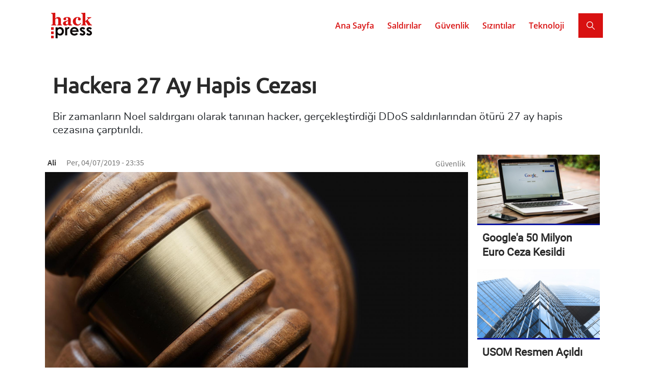

--- FILE ---
content_type: text/html; charset=UTF-8
request_url: https://hackpress.org/haber/guvenlik/hackera-27-ay-hapis-cezasi
body_size: 9308
content:
<!DOCTYPE html>
<html lang="tr" dir="ltr" prefix="content: http://purl.org/rss/1.0/modules/content/  dc: http://purl.org/dc/terms/  foaf: http://xmlns.com/foaf/0.1/  og: http://ogp.me/ns#  rdfs: http://www.w3.org/2000/01/rdf-schema#  schema: http://schema.org/  sioc: http://rdfs.org/sioc/ns#  sioct: http://rdfs.org/sioc/types#  skos: http://www.w3.org/2004/02/skos/core#  xsd: http://www.w3.org/2001/XMLSchema# ">
  <head>
    <meta charset="utf-8" />
<script async src="https://www.googletagmanager.com/gtag/js?id=UA-128965852-1"></script>
<script>window.dataLayer = window.dataLayer || [];function gtag(){dataLayer.push(arguments)};gtag("js", new Date());gtag("config", "UA-128965852-1", {"groups":"default","anonymize_ip":true,"allow_ad_personalization_signals":false});</script>
<style>/* @see https://github.com/aFarkas/lazysizes#broken-image-symbol */.js img.lazyload:not([src]) { visibility: hidden; }/* @see https://github.com/aFarkas/lazysizes#automatically-setting-the-sizes-attribute */.js img.lazyloaded[data-sizes=auto] { display: block; width: 100%; }</style>
<link rel="canonical" href="https://hackpress.org/haber/guvenlik/hackera-27-ay-hapis-cezasi" />
<meta name="robots" content="index, follow" />
<meta name="generator" content="Hack Press" />
<link rel="image_src" href="https://hackpress.org/sites/default/files/styles/slider_image/public/2019-07/hackera-27-ay-hapis-cezasi.jpg?itok=2obfD2ZO" />
<meta name="description" content="Bir zamanların Noel saldırganı olarak tanınan hacker, gerçekleştirdiği DDoS saldırılarından ötürü 27 ay hapis cezasına çarptırıldı." />
<meta name="keywords" content="hacker, ABD, DDoS, saldırı, siber saldırı" />
<meta property="fb:app_id" content="126764198242535" />
<link rel="shortcut icon" href="https://hackpress.org/themes/custom/hacktheme/img/favicon/favicon.ico" />
<link rel="mask-icon" href="https://hackpress.org/themes/custom/hacktheme/img/favicon/favicon.svg" />
<link rel="icon" sizes="32x32" href="https://hackpress.org/themes/custom/hacktheme/img/favicon/favicon.png" />
<link rel="icon" sizes="96x96" href="https://hackpress.org/themes/custom/hacktheme/img/favicon/icon-96.png" />
<link rel="icon" sizes="192x192" href="https://hackpress.org/themes/custom/hacktheme/img/favicon/icon-192.png" />
<link rel="apple-touch-icon" sizes="76x76" href="https://hackpress.org/themes/custom/hacktheme/img/favicon/touch-76.png" />
<link rel="apple-touch-icon" sizes="120x120" href="https://hackpress.org/themes/custom/hacktheme/img/favicon/touch-120.png" />
<link rel="apple-touch-icon" sizes="152x152" href="https://hackpress.org/themes/custom/hacktheme/img/favicon/touch-152.png" />
<link rel="apple-touch-icon" sizes="180x180" href="https://hackpress.org/themes/custom/hacktheme/img/favicon/touch-180.png" />
<meta property="og:type" content="article" />
<meta property="og:url" content="https://hackpress.org/haber/guvenlik/hackera-27-ay-hapis-cezasi" />
<meta property="og:title" content="Hackera 27 Ay Hapis Cezası" />
<meta property="og:description" content="Bir zamanların Noel saldırganı olarak tanınan hacker, gerçekleştirdiği DDoS saldırılarından ötürü 27 ay hapis cezasına çarptırıldı." />
<meta property="og:image" content="https://hackpress.org/sites/default/files/styles/1_91_1_facebook/public/2019-07/hackera-27-ay-hapis-cezasi.jpg?itok=TJdYCy6k" />
<meta name="msvalidate.01" content="8B60BEF8BFF40642DCE87D235E6FB2C9" />
<meta name="pocket-site-verification" content="db767ebe20a2f1a71de8ed6495743f" />
<meta name="yandex-verification" content="830e8122e5b8a21a" />
<meta name="twitter:card" content="summary_large_image" />
<meta name="twitter:description" content="Bir zamanların Noel saldırganı olarak tanınan hacker, gerçekleştirdiği DDoS saldırılarından ötürü 27 ay hapis cezasına çarptırıldı." />
<meta name="twitter:site" content="@hackpressorg" />
<meta name="twitter:title" content="Hackera 27 Ay Hapis Cezası" />
<meta name="twitter:creator" content="@hackpressorg" />
<meta name="twitter:url" content="https://hackpress.org/haber/guvenlik/hackera-27-ay-hapis-cezasi" />
<meta name="twitter:image" content="https://hackpress.org/sites/default/files/styles/2_1_oran_twitter/public/2019-07/hackera-27-ay-hapis-cezasi.jpg?itok=XDYfsERz" />
<meta name="Generator" content="Drupal 8 (https://www.drupal.org)" />
<meta name="MobileOptimized" content="width" />
<meta name="HandheldFriendly" content="true" />
<meta name="viewport" content="width=device-width, initial-scale=1, shrink-to-fit=no" />
<script type="application/ld+json">{
    "@context": "https://schema.org",
    "@graph": [
        {
            "@type": "Article",
            "headline": "Hackera 27 Ay Hapis Cezası",
            "description": "Bir zamanların Noel saldırganı olarak tanınan hacker, gerçekleştirdiği DDoS saldırılarından ötürü 27 ay hapis cezasına çarptırıldı.",
            "image": {
                "@type": "ImageObject",
                "url": "https://hackpress.org/sites/default/files/styles/16_9_amp/public/2019-07/hackera-27-ay-hapis-cezasi.jpg?itok=Cq8DRQFl"
            },
            "datePublished": "2019-07-04T23:35:53+0300",
            "dateModified": "2019-11-23T21:37:05+0300",
            "author": {
                "@type": "Organization",
                "name": "Hack Press"
            },
            "publisher": {
                "@type": "Organization",
                "name": "Hack Press",
                "logo": {
                    "@type": "ImageObject",
                    "url": "https://hackpress.org/themes/custom/hacktheme/img/amplogo.png",
                    "width": "264",
                    "height": "60"
                }
            },
            "mainEntityOfPage": "https://hackpress.org/haber/guvenlik/hackera-27-ay-hapis-cezasi"
        },
        {
            "@type": "WebSite",
            "name": "Hack Press",
            "url": "https://hackpress.org",
            "potentialAction": {
                "@type": "SearchAction",
                "query": "https://hackpress.org/search/content?apikeys={search_term_string}",
                "query-input": "required name=search_term_string",
                "target": {
                    "@type": "EntryPoint",
                    "urlTemplate": "https://hackpress.org/search/content?apikeys={search_term_string}",
                    "inLanguage": "tr-TR"
                }
            }
        }
    ]
}</script>
<meta http-equiv="x-ua-compatible" content="ie=edge" />
<link rel="revision" href="https://hackpress.org/haber/guvenlik/hackera-27-ay-hapis-cezasi" />
<link rel="amphtml" href="https://hackpress.org/haber/guvenlik/hackera-27-ay-hapis-cezasi?amp" />
<script>window.a2a_config=window.a2a_config||{};a2a_config.callbacks=[];a2a_config.overlays=[];a2a_config.templates={};a2a_config.icon_color = "unset,#FFF";
a2a_config.exclude_services = ["Amazon_Wish_List", "AOL_Mail", "Balatarin", "BibSonomy", "Bitty_Browser", "Blinklist", "Blogger", "BlogMarks", "Bookmarks_fr", "Box_net", "Buffer", "Care2_News", "CiteULike", "Design_Float", "Diary_Ru", "Diaspora", "Digg", "Diigo", "Douban", "Draugiem", "DZone", "Evernote", "Facebook_Messenger", "Fark", "Flipboard", "Folkd", "Google_Bookmarks", "Google_Classroom", "Google_Gmail", "Hacker_News", "Hatena", "Houzz", "Instapaper", "Kakao", "Kik", "Kindle_It", "Known", "Line", "LiveJournal", "Mail_Ru", "Mastodon", "Mendeley", "Meneame", "Mix", "Mixi", "MySpace", "Netvouz", "Odnoklassniki", "Outlook_com", "Papaly", "Pinboard", "Plurk", "Pocket", "PrintFriendly", "Protopage_Bookmarks", "Pusha", "Qzone", "Rediff", "Refind", "Renren", "Sina_Weibo", "SiteJot", "Skype", "Slashdot", "SMS", "StockTwits", "StumbleUpon", "Svejo", "Symbaloo_Bookmarks", "Telegram", "Threema", "Trello", "Tuenti", "Tumblr", "Twiddla", "TypePad_Post", "Viadeo", "Viber", "VK", "Wanelo", "WeChat", "WordPress", "Wykop", "XING", "Yahoo_Mail", "Yoolink", "Yummly", "Facebook", "Twitter", "Google_Plus"];</script>

    <title>Hackera 27 Ay Hapis Cezası - Hack Press</title>
    <link rel="stylesheet" media="all" href="/sites/default/files/css/css_5mu3ft7kiEDn3WiVv6nT9Y8wgihq_X3EUS9VCpOyYdA.css" />
<link rel="stylesheet" media="all" href="/sites/default/files/css/css_Zspr92PhQXz8Q-HLMYEn868g130nSTh8HttR5J_1Ppk.css" />

    
<!--[if lte IE 8]>
<script src="/sites/default/files/js/js_VtafjXmRvoUgAzqzYTA3Wrjkx9wcWhjP0G4ZnnqRamA.js"></script>
<![endif]-->

  </head>
  <body class="layout-no-sidebars page-node-321 path-node node--type-article">
    <a href="#main-content" class="visually-hidden focusable skip-link">
      Ana içeriğe atla
    </a>
    
      <div class="dialog-off-canvas-main-canvas" data-off-canvas-main-canvas>
    
<div id="page-wrapper">
  <div id="page">
              <header id="header" class="header" role="banner" aria-label="Site Başlığı">
          <div class="container">
                        <div class="row">
              <div class="col-7 d-none">
                         <div class="logo">
      <a href="/" title="Ana Sayfa" rel="home" class="site-logo">
        <img src="/themes/custom/hacktheme/img/logo.svg" alt="Ana Sayfa" class="img-fluid" />
      </a>
    </div>
    

              </div>
              <div class="col d-none">
                              </div>
            </div>
          </div>
        </header>
        
        
          <div class="menu">
            <nav class="navbar navbar-expand-lg" id="navbar-main">

        			        				<div class="container">
        			
                <a class="navbar-brand" href="/">
                  <img class="img-fluid img-logo" src="/themes/custom/hacktheme/img/logo.svg" alt="Hack Press Logo">
                </a>

                <button class="navbar-toggler sidebar-collapse" type="button" data-toggle="collapse" data-target="#SidebarCollapse" aria-controls="CollapsingMobileNavbar" aria-expanded="false" aria-label="Toggle navigation">
                  <span class="navbar-toggler-ico cico"></span>
                  <span class="navbar-toggler-ico cico"></span>
                  <span class="navbar-toggler-ico cico"></span>
                </button>

                <div class="navbar-collapse navbar-menu" id="CollapsingNavbar">
                     <nav role="navigation" aria-labelledby="block-hacktheme-main-menu-menu" id="block-hacktheme-main-menu" class="settings-tray-editable block block-menu navigation menu--main" data-drupal-settingstray="editable">
            
  <h2 class="sr-only" id="block-hacktheme-main-menu-menu">Ana gezinti menüsü</h2>
  

        
              <ul id="hacktheme-main-menu" class="clearfix nav navbar-nav">
                    <li class="nav-item">
                          <a href="/" class="nav-link nav-link--" data-drupal-link-system-path="&lt;front&gt;">Ana Sayfa</a>
              </li>
                <li class="nav-item">
                          <a href="/saldirilar" title="Saldırılar" class="nav-link nav-link--saldirilar" data-drupal-link-system-path="taxonomy/term/4">Saldırılar</a>
              </li>
                <li class="nav-item">
                          <a href="/guvenlik" title="Güvenlik" class="nav-link nav-link--guvenlik" data-drupal-link-system-path="taxonomy/term/5">Güvenlik</a>
              </li>
                <li class="nav-item">
                          <a href="/sizintilar" title="Sızıntılar" class="nav-link nav-link--sizintilar" data-drupal-link-system-path="taxonomy/term/3">Sızıntılar</a>
              </li>
                <li class="nav-item">
                          <a href="/teknoloji" title="Teknoloji" class="nav-link nav-link--teknoloji" data-drupal-link-system-path="taxonomy/term/8">Teknoloji</a>
              </li>
        </ul>
  


  </nav>


                                      <div class="navbar-form form-inline">
                        <section class="region region-header-form">
    <div class="views-exposed-form searchbox settings-tray-editable block block-views block-views-exposed-filter-blocksearch-content-page-1" data-drupal-selector="views-exposed-form-search-content-page-1-gwk4jy3n4dm" id="block-hacktheme-search" data-drupal-settingstray="editable">
  
    
      <div class="content">
      
<form action="/search/content" method="get" id="views-exposed-form-search-content-page-1--GwK4Jy3N4dM" accept-charset="UTF-8">
  <div class="form-row">
  



  <fieldset class="js-form-item js-form-type-textfield form-type-textfield js-form-item-apikeys form-item-apikeys form-no-label form-group col-auto">
                    <input data-drupal-selector="edit-apikeys" type="text" id="edit-apikeys" name="apikeys" value="" size="30" maxlength="128" class="form-text form-control my-2 my-sm-0" placeholder="Ara" />

                      </fieldset>
<div data-drupal-selector="edit-actions" class="form-actions js-form-wrapper form-group col-auto" id="edit-actions--8P0Y3FbZRa4"><button data-drupal-selector="edit-submit-search-content" type="submit" id="edit-submit-search-content" value="Search" class="btn my-2 my-sm-0" aria-label="Search"></button>
</div>

</div>

</form>

    </div>
  </div>

  </section>

                    </div>
                                  </div>

                
                            	</div>
              
            </nav>

            <div class="navbar-collapse sidebarbox" id="CollapsingMobileNavbar">
                 <nav role="navigation" aria-labelledby="block-hacktheme-main-menu-menu" id="block-hacktheme-main-menu" class="settings-tray-editable block block-menu navigation menu--main" data-drupal-settingstray="editable">
            
  <h2 class="sr-only" id="block-hacktheme-main-menu-menu">Ana gezinti menüsü</h2>
  

        
              <ul id="hacktheme-main-menu" class="clearfix nav navbar-nav">
                    <li class="nav-item">
                          <a href="/" class="nav-link nav-link--" data-drupal-link-system-path="&lt;front&gt;">Ana Sayfa</a>
              </li>
                <li class="nav-item">
                          <a href="/saldirilar" title="Saldırılar" class="nav-link nav-link--saldirilar" data-drupal-link-system-path="taxonomy/term/4">Saldırılar</a>
              </li>
                <li class="nav-item">
                          <a href="/guvenlik" title="Güvenlik" class="nav-link nav-link--guvenlik" data-drupal-link-system-path="taxonomy/term/5">Güvenlik</a>
              </li>
                <li class="nav-item">
                          <a href="/sizintilar" title="Sızıntılar" class="nav-link nav-link--sizintilar" data-drupal-link-system-path="taxonomy/term/3">Sızıntılar</a>
              </li>
                <li class="nav-item">
                          <a href="/teknoloji" title="Teknoloji" class="nav-link nav-link--teknoloji" data-drupal-link-system-path="taxonomy/term/8">Teknoloji</a>
              </li>
        </ul>
  


  </nav>


                              <div class="navbar-form form-inline">
                    <section class="region region-header-form">
    <div class="views-exposed-form searchbox settings-tray-editable block block-views block-views-exposed-filter-blocksearch-content-page-1" data-drupal-selector="views-exposed-form-search-content-page-1-gwk4jy3n4dm" id="block-hacktheme-search" data-drupal-settingstray="editable">
  
    
      <div class="content">
      
<form action="/search/content" method="get" id="views-exposed-form-search-content-page-1--GwK4Jy3N4dM" accept-charset="UTF-8">
  <div class="form-row">
  



  <fieldset class="js-form-item js-form-type-textfield form-type-textfield js-form-item-apikeys form-item-apikeys form-no-label form-group col-auto">
                    <input data-drupal-selector="edit-apikeys" type="text" id="edit-apikeys" name="apikeys" value="" size="30" maxlength="128" class="form-text form-control my-2 my-sm-0" placeholder="Ara" />

                      </fieldset>
<div data-drupal-selector="edit-actions" class="form-actions js-form-wrapper form-group col-auto" id="edit-actions--8P0Y3FbZRa4"><button data-drupal-selector="edit-submit-search-content" type="submit" id="edit-submit-search-content" value="Search" class="btn my-2 my-sm-0" aria-label="Search"></button>
</div>

</div>

</form>

    </div>
  </div>

  </section>

                </div>
                            <div class="social_mobile">
                <a class="" href="https://twitter.com/hackpressorg"><img src="/themes/custom/hacktheme/img/follow/twitter_mobile.svg" class="img-social" alt="Twitter Link"></a>
                <a class="" href="https://www.instagram.com/hackpressorg/"><img src="/themes/custom/hacktheme/img/follow/instagram_mobile.svg" class="img-social" alt="Instagram Link"></a>
                <a class="" href="https://www.facebook.com/hackpressorg"><img src="/themes/custom/hacktheme/img/follow/facebook_mobile.svg" class="img-social" alt="Facebook Link"></a>
                <a class="" href="https://www.youtube.com/channel/UCPQoxc92-HkOjRSYszWURyQ"><img src="/themes/custom/hacktheme/img/follow/youtube_mobile.svg" class="img-social" alt="Youtube Link"></a>
                <a class="" href="/feed"><img src="/themes/custom/hacktheme/img/follow/rss_mobile.svg" class="img-social" alt="RSS Feed Link"></a>
              </div>
            </div>
          </div>

              
          <div class="highlighted">
        <aside class="container section clearfix" role="complementary">
            <section class="region region-highlighted">
    <div data-drupal-messages-fallback class="hidden"></div>

  </section>

        </aside>
      </div>
        <div class="content">
      
      
      
      <div id="main-wrapper" class="layout-main-wrapper clearfix">
                  <div id="main" class="container">
            <div class="row-offcanvas row-offcanvas-left clearfix">
              
                <main class="main-content" id="content" role="main">
                  <a id="main-content" tabindex="-1"></a>
                     


<article data-history-node-id="321" role="article" about="/haber/guvenlik/hackera-27-ay-hapis-cezasi" typeof="schema:Article" class="node node--type-article node--view-mode-full clearfix d_newsbox">
  <div class="row margin-zero">
    <div class="col-lg-12 padding-zero">
      <div class="d_topsection">
        
        <h1 class="d_node__title">
          <a href="/haber/guvenlik/hackera-27-ay-hapis-cezasi" rel="bookmark"><span property="schema:name" class="field field--name-title field--type-string field--label-hidden">Hackera 27 Ay Hapis Cezası</span>
</a>
        </h1>
        <h2>
          Bir zamanların Noel saldırganı olarak tanınan hacker, gerçekleştirdiği DDoS saldırılarından ötürü 27 ay hapis cezasına çarptırıldı.
        </h2>
          <span property="schema:name" content="Hackera 27 Ay Hapis Cezası" class="rdf-meta hidden"></span>
  <span property="schema:interactionCount" content="UserComments:0" class="rdf-meta hidden"></span>

      </div>
    </div>
  </div>

  <div class="row margin-zero">
    <div class="col-xl-9 col-lg-9 col-md-9 col-sm-12 col-12 padding-zero">
      <div class="d_header clearfix">
                  <div class="d_name float-left">
            <span rel="schema:author" class="field field--name-uid field--type-entity-reference field--label-hidden"><span lang="" about="/comp-v1/1" typeof="schema:Person" property="schema:name" datatype="">Ali</span></span>

          </div>
                      <div class="d_info float-left">
                <span property="schema:dateCreated" content="2019-07-04T20:35:53+00:00" class="field field--name-created field--type-created field--label-hidden">Per, 04/07/2019 - 23:35</span>

            </div>
                      <span property="schema:dateCreated" content="2019-07-04T20:35:53+00:00" class="rdf-meta hidden"></span>

          <span class="d_category float-right">
            <a href="/guvenlik" hreflang="tr">Güvenlik</a>
          </span>
              </div>

      <div class="d_img">
        
            <div class="field field--name-field-media field--type-entity-reference field--label-hidden field__item">  <img alt="Hackera 27 Ay Hapis Cezası" class="lazyload img-fluid image-style-haber-ic" data-src="/sites/default/files/styles/haber_ic/public/2019-07/hackera-27-ay-hapis-cezasi.jpg?itok=g7KBneLb" />


</div>
      
      </div>

      <div class="d_links">
        

  <div class="inline__links"><nav class="links inline nav links-inline"><span class="comment-add nav-link"><a href="/haber/guvenlik/hackera-27-ay-hapis-cezasi#comment-form" title="Düşüncelerinizi ve görüşlerinizi paylaşın." hreflang="tr">Yorum yap</a></span></nav>
  </div>

      </div>

      <div class="d_share">
        <span class="a2a_kit a2a_kit_size_31 addtoany_list" data-a2a-url="https://hackpress.org/haber/guvenlik/hackera-27-ay-hapis-cezasi" data-a2a-title="Hackera 27 Ay Hapis Cezası"><a class="a2a_button_copy_link a2a_button"><img class="share-icon" src="https://hackpress.org/themes/custom/hacktheme/img/social/share-copy.svg" alt="Copy"></a><a class="a2a_button_email a2a_button"><img class="share-icon" src="https://hackpress.org/themes/custom/hacktheme/img/social/share-email.svg" alt="E-Mail"></a><a class="a2a_button_whatsapp a2a_button"><img class="share-icon" src="https://hackpress.org/themes/custom/hacktheme/img/social/share-whatsapp.svg" alt="Whatsapp"></a><a class="a2a_button_linkedin a2a_button"><img class="share-icon" src="https://hackpress.org/themes/custom/hacktheme/img/social/share-linkedin.svg" alt="Linkedin"></a><a class="a2a_button_facebook a2a_button"><img class="share-icon" src="https://hackpress.org/themes/custom/hacktheme/img/social/share-facebook.svg" alt="Facebook"></a><a class="a2a_button_twitter a2a_button"><img class="share-icon" src="https://hackpress.org/themes/custom/hacktheme/img/social/share-twitter.svg" alt="Twitter"></a></span>
        <span class="share-button">
          <span class="share-button-in">Paylaş</span>
        </span>
      </div>

      <div class="clearfix"></div>

      <div class="d_article clearfix">
        
            <div property="schema:text" class="clearfix text-formatted field field--name-body field--type-text-with-summary field--label-hidden field__item"><p>DDoS saldırıları, şirketlerin altyapıları güçlendikçe "gerçekleştirilmesi zor olan saldırılar" arasındaki yerini alıyor. Ancak yine de hackerlar kullandıkları teknikleri geliştirerek DDoS saldırıları gerçekleştirmeye devam ediyor. Yıllar önce bir hacker dünya çapındaki popüler oyun şirketlerine ve oyunlara DDoS saldırısı düzenlemişti. Şimdi ise o hackerın eylemlerinden dolayı aldığı ceza belli oldu.</p>

<p>Austin Thompson adındaki hacker (takma adı: DerpTrolling), 2013'ün Aralık ve 2014'ün Ocak ayları arasında Noel zamanında, Sony PlayStation Network, Steam, Microsoft Xbox, EA, Riot Games, Nintendo, Quake Live, Dota 2 ve League of Legends sunucularına DDoS saldırısı düzenlemişti.</p>

<p>Hacker, gerçekleştirdiği saldırıları sosyal medya hesabı üzerinden duyurmuştu. Saldırılar, bahsi geçen şirketlerin ve oyunların çevrimdışı kalmasına neden olmuş ve bu, şirketleri maddi ve manevi zarara uğratmıştı.</p>

<p>ABD'li yetkililer Thompson'ı, saldırıların ardından 2014 yılında tutuklamıştı ve hacker, Kasım 2018'de suçunu kabul etmişti.</p>

<p>Tüm bu yaşananların ardından hacker hakkında açılan dava sonuçlandı ve ABD'li makamlar, Austin Thompson'ı gerçekleştirdiği saldırılar nedeniyle 27 ay hapis cezasına mahkum etti.</p>

<p>ABD Başsavcısı Robert Brewer, "DDoS saldırıları işletmelere ve bireylere yıllık milyonlarca dolara mal oldu. Kasıtlı olarak internet erişimini bozan hackerların kovuşturulması konusunda kararlıyız" dedi.</p>
</div>
      <div class="field field--name-field-tags field--type-entity-reference field--label-hidden clearfix">
    <ul class='links field__items d_tags'>
          <li class="tag"><a href="/etiket/hacker" property="schema:about" hreflang="tr">hacker</a></li>
          <li class="tag"><a href="/etiket/abd" property="schema:about" hreflang="tr">ABD</a></li>
          <li class="tag"><a href="/etiket/ddos" property="schema:about" hreflang="tr">DDoS</a></li>
          <li class="tag"><a href="/etiket/saldiri" property="schema:about" hreflang="tr">saldırı</a></li>
          <li class="tag"><a href="/etiket/siber-saldiri" property="schema:about" hreflang="tr">siber saldırı</a></li>
      </ul>
</div>

      </div>

      <div class="d_campaign">
        <a href="#ms-sub-form"><img class="img-fluid" src="/themes/custom/hacktheme/img/newsletter-campaign.png" alt="Subscribe to newsletter"></a>
      </div>

      <div class="d_comment">
        <section rel="schema:comment" class="field field--name-comment field--type-comment field--label-above comment-wrapper">
      
    <h3 class="title">Yorumlar</h3>
    
  
      <div class="comment-empty">Yorum mevcut değil.</div>
  
      
<form class="comment-comment-form comment-form" data-drupal-selector="comment-form" action="/comment/reply/node/321/comment" method="post" id="comment-form" accept-charset="UTF-8">
  



  <fieldset class="js-form-item js-form-type-textfield form-type-textfield js-form-item-name form-item-name form-group col-auto">
          <label for="edit-name">Adınız</label>
                    <input data-drupal-default-value="Konuk" data-drupal-selector="edit-name" type="text" id="edit-name" name="name" value="" size="30" maxlength="60" class="form-text form-control" />

                      </fieldset>
<input autocomplete="off" data-drupal-selector="form-jzy9ci5o2-du-voceg22ewlsrgldqgafqx7vti93tbu" type="hidden" name="form_build_id" value="form-jzY9cI5O2_Du_VOCeg22eWLsrGLDqgAFqx7VTI93tBU" class="form-control" />
<input data-drupal-selector="edit-comment-comment-form" type="hidden" name="form_id" value="comment_comment_form" class="form-control" />
<input data-drupal-selector="edit-honeypot-time" type="hidden" name="honeypot_time" value="SSH2HwPts-fW6MXvGMrKYWlrj_D2OJk4YnEHzYAr4lE" class="form-control" />
<div class="field--type-text-long field--name-comment-body field--widget-text-textarea js-form-wrapper form-group col-auto" data-drupal-selector="edit-comment-body-wrapper" id="edit-comment-body-wrapper">      <div class="js-text-format-wrapper text-format-wrapper js-form-item form-item">
  



  <fieldset class="js-form-item js-form-type-textarea form-type-textarea js-form-item-comment-body-0-value form-item-comment-body-0-value form-group col-auto">
          <label for="edit-comment-body-0-value" class="js-form-required form-required">Yorum</label>
                    <div class="form-textarea-wrapper">
  <textarea class="js-text-full text-full form-textarea required form-control resize-vertical" data-media-embed-host-entity-langcode="tr" data-drupal-selector="edit-comment-body-0-value" id="edit-comment-body-0-value" name="comment_body[0][value]" rows="5" cols="60" placeholder="" required="required" aria-required="true"></textarea>
</div>

                      </fieldset>
<div class="js-filter-wrapper hidden js-form-wrapper form-group col-auto" data-drupal-selector="edit-comment-body-0-format" id="edit-comment-body-0-format"><div data-drupal-selector="edit-comment-body-0-format-help" id="edit-comment-body-0-format-help" class="js-form-wrapper form-group col-auto"><a href="/filter/tips" target="_blank" data-drupal-selector="edit-comment-body-0-format-help-about" id="edit-comment-body-0-format-help-about">Metin biçimleri hakkında</a></div>
<div class="js-filter-guidelines js-form-wrapper form-group col-auto" data-drupal-selector="edit-comment-body-0-format-guidelines" id="edit-comment-body-0-format-guidelines"><div data-drupal-format-id="plain_text" class="filter-guidelines-item filter-guidelines-plain_text">
  <h4 class="label">Düz metin</h4>
  
  
      
          <ul class="tips">
                      <li>Hiç bir HTML etiketine izin verilmez</li>
                      <li>Satır ve paragraflar otomatik olarak bölünür.</li>
                      <li>Web site adresleri ve e-posta adresleri otomatik olarak linklere dönüşür.</li>
            </ul>
    
      
  
</div>
</div>
</div>

  </div>

  </div>
<input data-drupal-selector="edit-captcha-sid" type="hidden" name="captcha_sid" value="1242845" class="form-control" />
<input data-drupal-selector="edit-captcha-token" type="hidden" name="captcha_token" value="W9LXxcf-YEEgB5k_gavp5lEtarxb6e28hqn-tazmLws" class="form-control" />
<div data-drupal-selector="edit-actions" class="form-actions js-form-wrapper form-group col-auto" id="edit-actions--FX2WDV1CAzM"><button data-drupal-selector="edit-submit" type="submit" id="edit-submit" name="op" value="Kaydet" class="button button--primary js-form-submit form-submit btn btn-primary" aria-label="Kaydet">Kaydet</button>
</div>
<div class="url-textfield js-form-wrapper form-group col-auto" style="display: none !important;">



  <fieldset class="js-form-item js-form-type-textfield form-type-textfield js-form-item-url form-item-url form-group col-auto">
          <label for="edit-url">Leave this field blank</label>
                    <input autocomplete="off" data-drupal-selector="edit-url" type="text" id="edit-url" name="url" value="" size="20" maxlength="128" class="form-text form-control" />

                      </fieldset>
</div>

</form>

  
</section>

      </div>

    </div>
    <div class="col-xl-3 col-lg-3 col-md-3 col-sm-12 col-12 padding-zero">
      <div class="views-element-container col-auto"><div class="view view-random-content view-id-random_content view-display-id-block_2 js-view-dom-id-676c7784e5da69f068e36ade2c6e9f72240de3f797154d480b528fd140f1423d">
  
    
      
      <div class="view-content row">
      <div id="views-bootstrap-random-content-block-2"  class="grid views-view-grid">
  <div class="row">
          <div  class="col-12 col-sm-12 col-md-12 col-lg-12 col-xl-12">
        <div class="d_subnewsbox">
          <div><div>  <a href="/haber/guvenlik/googlea-50-milyon-euro-ceza-kesildi"><img src="/sites/default/files/styles/newsbox_image/public/2019-01/googlea-50-milyon-euro-ceza-kesildi.jpg?itok=pOSFlhcT" alt="Google&#039;a 50 Milyon Euro Ceza Kesildi" class="img-fluid image-style-newsbox-image" />

</a>
</div></div><div class="d-subwritebox"><h4><a href="/haber/guvenlik/googlea-50-milyon-euro-ceza-kesildi" hreflang="tr">Google&#039;a 50 Milyon Euro Ceza Kesildi</a></h4></div>
        </div>
      </div>
          <div  class="col-12 col-sm-12 col-md-12 col-lg-12 col-xl-12">
        <div class="d_subnewsbox">
          <div><div>  <a href="/haber/guvenlik/usom-resmen-acildi"><img src="/sites/default/files/styles/newsbox_image/public/2020-02/bina-mavi.jpg?itok=fJBmFkjF" alt="bina şirket" class="img-fluid image-style-newsbox-image" />

</a>
</div></div><div class="d-subwritebox"><h4><a href="/haber/guvenlik/usom-resmen-acildi" hreflang="tr">USOM Resmen Açıldı</a></h4></div>
        </div>
      </div>
          <div  class="col-12 col-sm-12 col-md-12 col-lg-12 col-xl-12">
        <div class="d_subnewsbox">
          <div><div>  <a href="/haber/saldirilar/garmin-siber-saldiri-yasadi"><img src="/sites/default/files/styles/newsbox_image/public/2020-07/garmin-saat-akilli.jpg?itok=ZJhFLxYT" alt="akıllı saat" class="img-fluid image-style-newsbox-image" />

</a>
</div></div><div class="d-subwritebox"><h4><a href="/haber/saldirilar/garmin-siber-saldiri-yasadi" hreflang="tr">Garmin Siber Saldırı Yaşadı</a></h4></div>
        </div>
      </div>
          <div  class="col-12 col-sm-12 col-md-12 col-lg-12 col-xl-12">
        <div class="d_subnewsbox">
          <div><div>  <a href="/haber/sizintilar/rus-suruculerin-verileri-satiliyor"><img src="/sites/default/files/styles/newsbox_image/public/2020-05/moskova-otomobil.jpg?itok=RV3Mzpxi" alt="moskova rusya" class="img-fluid image-style-newsbox-image" />

</a>
</div></div><div class="d-subwritebox"><h4><a href="/haber/sizintilar/rus-suruculerin-verileri-satiliyor" hreflang="tr">Rus Sürücülerin Verileri Satılıyor</a></h4></div>
        </div>
      </div>
      </div>
</div>

    </div>
  
          </div>
</div>

    </div>
  </div>
</article>


                </main>
                                        </div>
                  </div>
      </div>
    </div>
        <footer class="site-footer">
            <div class="container">
        <div class="row">
          <div class="col-xl-6 col-lg-6 col-md-6 col-sm-12 col-12">
            <div class="newsletter">
              <div class="newsletter-text">Haftalık bültenimize abone olmak ister misiniz?</div>
              <div class="newsletter-input">
                <form action="https://app.mailerlite.com/webforms/submit/z2o4m8" data-code="z2o4m8" method="post" id="ms-sub-form" target="_blank">
                <input type="email" name="fields[email]" id="email" data-inputmask="" aria-label="E-mail" class="email" placeholder="E-Mail" autocomplete="email" required />
                <input type="submit" value="" class="submit" />
                <input type="hidden" name="ml-submit" value="1">
                </form>
              </div>
            </div>
          </div>
          <div class="col-xl-6 col-lg-6 col-md-6 col-sm-12 col-12">
            <a href="/"><img src="/themes/custom/hacktheme/img/logo-beyaz.svg" class="footer-logo" alt="Hack Press Logo"></a>
            <div class="social_alt">
              <a class="" href="https://twitter.com/hackpressorg"><img src="/themes/custom/hacktheme/img/follow/twitter_alt.svg" class="img-social-alt" alt="Twitter Link"></a>
              <a class="" href="https://www.instagram.com/hackpressorg/"><img src="/themes/custom/hacktheme/img/follow/instagram_alt.svg" class="img-social-alt" alt="Instagram Link"></a>
              <a class="" href="https://www.facebook.com/hackpressorg"><img src="/themes/custom/hacktheme/img/follow/facebook_alt.svg" class="img-social-alt" alt="Facebook Link"></a>
              <a class="" href="https://www.youtube.com/channel/UCPQoxc92-HkOjRSYszWURyQ"><img src="/themes/custom/hacktheme/img/follow/youtube_alt.svg" class="img-social-alt" alt="Youtube Link"></a>
              <a class="" href="/feed"><img src="/themes/custom/hacktheme/img/follow/rss_alt.svg" class="img-social-alt" alt="RSS Feed Link"></a>
            </div>
                        <div class="company_alt">
              <a href="/hakkimizda">Hakkımızda</a>
              <a href="/kullanim-sartlari">Kullanım Şartları</a>
              <a href="/gizlilik-politikasi">Gizlilik Politikası</a>
            </div>
            <div class="contact_alt">
              <a href="/iletisim">Bize Ulaşın</a>
              <a href="/iletisim">Yazar Ol</a>
            </div>
          </div>
                  </div>
      </div>
          </footer>
  </div>
</div>

  </div>

    
    <script type="application/json" data-drupal-selector="drupal-settings-json">{"path":{"baseUrl":"\/","scriptPath":null,"pathPrefix":"","currentPath":"node\/321","currentPathIsAdmin":false,"isFront":false,"currentLanguage":"tr"},"pluralDelimiter":"\u0003","suppressDeprecationErrors":true,"google_analytics":{"account":"UA-128965852-1","trackOutbound":true,"trackMailto":true,"trackDownload":true,"trackDownloadExtensions":"7z|aac|arc|arj|asf|asx|avi|bin|csv|doc(x|m)?|dot(x|m)?|exe|flv|gif|gz|gzip|hqx|jar|jpe?g|js|mp(2|3|4|e?g)|mov(ie)?|msi|msp|pdf|phps|png|ppt(x|m)?|pot(x|m)?|pps(x|m)?|ppam|sld(x|m)?|thmx|qtm?|ra(m|r)?|sea|sit|tar|tgz|torrent|txt|wav|wma|wmv|wpd|xls(x|m|b)?|xlt(x|m)|xlam|xml|z|zip"},"lazy":{"lazysizes":{"lazyClass":"lazyload","loadedClass":"lazyloaded","loadingClass":"lazyloading","preloadClass":"lazypreload","errorClass":"lazyerror","autosizesClass":"lazyautosizes","srcAttr":"data-src","srcsetAttr":"data-srcset","sizesAttr":"data-sizes","minSize":40,"customMedia":[],"init":true,"expFactor":1.5,"hFac":0.8,"loadMode":2,"loadHidden":true,"ricTimeout":0,"throttleDelay":125,"plugins":[]},"placeholderSrc":"","preferNative":false,"minified":true,"libraryPath":"\/libraries\/lazysizes"},"statistics":{"data":{"nid":"321"},"url":"\/core\/modules\/statistics\/statistics.php"},"ajaxTrustedUrl":{"\/search\/content":true,"\/comment\/reply\/node\/321\/comment":true},"user":{"uid":0,"permissionsHash":"d282779ec74bb03c1e44314f7bcb5b939f0dfca4ed38caf253b53e2c4c0c3d84"}}</script>
<script src="https://static.addtoany.com/menu/page.js" async></script>
<script src="/sites/default/files/js/js_QnCAd1a0rCosN3CvoP6uMF20gtqeeFlOdTeDQnTZYzw.js"></script>

  </body>
</html>


--- FILE ---
content_type: image/svg+xml
request_url: https://hackpress.org/themes/custom/hacktheme/img/social/share-copy.svg
body_size: 577
content:
<svg width="15" height="15" viewBox="0 0 15 15" fill="none" xmlns="http://www.w3.org/2000/svg">
<path d="M11.3298 9.99619C11.1553 9.99619 10.9808 9.92927 10.8478 9.79631C10.5811 9.52977 10.5811 9.0988 10.8478 8.83226L12.6648 7.01527C13.2921 6.39404 13.6364 5.56358 13.6364 4.67518C13.6364 2.84933 12.1507 1.36368 10.3248 1.36368C9.43705 1.36368 8.60658 1.708 7.98685 2.33322L6.16774 4.15233C5.9012 4.41888 5.47023 4.41888 5.20369 4.15233C4.93715 3.88566 4.93715 3.45483 5.20369 3.18816L7.02068 1.37117C7.89622 0.487518 9.07025 0 10.3248 0C12.9027 0 15 2.09727 15 4.67518C15 5.93049 14.5125 7.10453 13.6262 7.98207L11.8112 9.79631C11.6783 9.92927 11.5044 9.99619 11.3298 9.99619Z" fill="white"/>
<path d="M4.67518 15C2.09726 15 0 12.9027 0 10.3248C0 9.06959 0.487518 7.89542 1.37392 7.01802L3.18891 5.20365C3.45545 4.93711 3.88641 4.93711 4.15296 5.20365C4.4195 5.47019 4.4195 5.90116 4.15296 6.1677L2.33597 7.98481C1.708 8.60592 1.36368 9.43638 1.36368 10.3248C1.36368 12.1506 2.84933 13.6364 4.67518 13.6364C5.56295 13.6364 6.39342 13.2921 7.01315 12.6669L8.83226 10.8478C9.0988 10.5811 9.52976 10.5811 9.79631 10.8478C10.063 11.1143 10.063 11.5453 9.79631 11.8118L7.97932 13.6289C7.10391 14.5124 5.92974 15 4.67518 15Z" fill="white"/>
<path d="M4.77263 10.909C4.5981 10.909 4.42356 10.8423 4.29061 10.7093C4.02406 10.4428 4.02406 10.0118 4.29061 9.74525L9.74519 4.29067C10.0117 4.02412 10.4427 4.02412 10.7092 4.29067C10.9759 4.55733 10.9759 4.98817 10.7092 5.25472L5.25466 10.7093C5.12182 10.8423 4.94716 10.909 4.77263 10.909Z" fill="white"/>
</svg>


--- FILE ---
content_type: image/svg+xml
request_url: https://hackpress.org/themes/custom/hacktheme/img/social/share-whatsapp.svg
body_size: 670
content:
<svg width="15" height="15" viewBox="0 0 15 15" fill="none" xmlns="http://www.w3.org/2000/svg">
<g clip-path="url(#clip0)">
<path d="M10.9418 8.94187L10.9362 8.98875C9.56184 8.30375 9.41809 8.2125 9.24059 8.47875C9.11746 8.66312 8.75871 9.08125 8.65059 9.205C8.54121 9.32687 8.43246 9.33625 8.24684 9.25187C8.05934 9.15812 7.45746 8.96125 6.74496 8.32375C6.18996 7.82687 5.81746 7.2175 5.70746 7.03C5.52434 6.71375 5.90746 6.66875 6.25621 6.00875C6.31871 5.8775 6.28684 5.77437 6.24059 5.68125C6.19371 5.5875 5.82059 4.66875 5.66434 4.3025C5.51434 3.9375 5.35996 3.98375 5.24434 3.98375C4.88434 3.9525 4.62121 3.9575 4.38934 4.19875C3.38059 5.3075 3.63496 6.45125 4.49809 7.6675C6.19434 9.8875 7.09809 10.2962 8.75059 10.8637C9.19684 11.0056 9.60371 10.9856 9.92559 10.9394C10.2843 10.8825 11.03 10.4887 11.1856 10.0481C11.345 9.6075 11.345 9.24187 11.2981 9.1575C11.2518 9.07312 11.1293 9.02625 10.9418 8.94187Z" fill="white"/>
<path d="M12.825 2.15421C8.01937 -2.49142 0.06625 0.877959 0.063125 7.43171C0.063125 8.74171 0.40625 10.0192 1.06 11.1473L0 14.9986L3.95937 13.9661C8.9 16.6348 14.9975 13.0911 15 7.43546C15 5.45046 14.225 3.58234 12.8156 2.17859L12.825 2.15421ZM13.7513 7.41484C13.7475 12.1855 8.51062 15.1648 4.36875 12.7298L4.14375 12.5961L1.8 13.2055L2.42812 10.9273L2.27875 10.693C-0.29875 6.58984 2.6625 1.22733 7.545 1.22733C9.20375 1.22733 10.7606 1.87421 11.9331 3.04609C13.105 4.20796 13.7513 5.76484 13.7513 7.41484Z" fill="white"/>
</g>
<defs>
<clipPath id="clip0">
<rect width="15" height="15" fill="white"/>
</clipPath>
</defs>
</svg>
